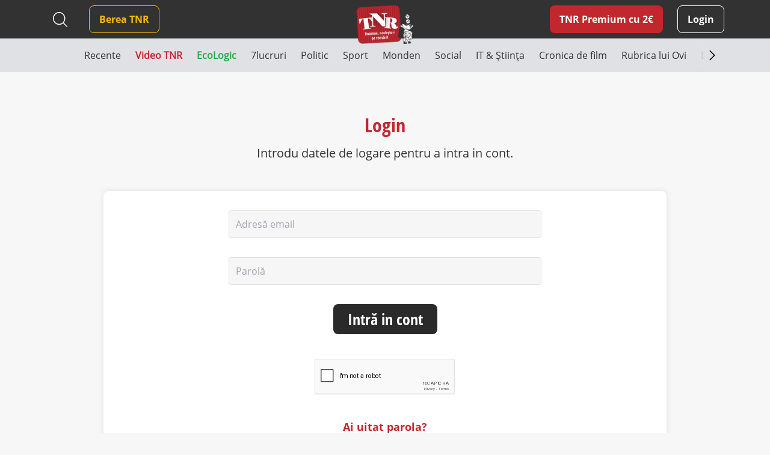

--- FILE ---
content_type: text/html; charset=utf-8
request_url: https://www.google.com/recaptcha/api2/anchor?ar=1&k=6Le5_00cAAAAAGG6v4Bz--oHcp8mCa9jojE8tfEv&co=aHR0cHM6Ly93d3cudGltZXNuZXdyb21hbi5ybzo0NDM.&hl=en&v=PoyoqOPhxBO7pBk68S4YbpHZ&size=normal&anchor-ms=20000&execute-ms=30000&cb=6omk99jx2nnk
body_size: 49559
content:
<!DOCTYPE HTML><html dir="ltr" lang="en"><head><meta http-equiv="Content-Type" content="text/html; charset=UTF-8">
<meta http-equiv="X-UA-Compatible" content="IE=edge">
<title>reCAPTCHA</title>
<style type="text/css">
/* cyrillic-ext */
@font-face {
  font-family: 'Roboto';
  font-style: normal;
  font-weight: 400;
  font-stretch: 100%;
  src: url(//fonts.gstatic.com/s/roboto/v48/KFO7CnqEu92Fr1ME7kSn66aGLdTylUAMa3GUBHMdazTgWw.woff2) format('woff2');
  unicode-range: U+0460-052F, U+1C80-1C8A, U+20B4, U+2DE0-2DFF, U+A640-A69F, U+FE2E-FE2F;
}
/* cyrillic */
@font-face {
  font-family: 'Roboto';
  font-style: normal;
  font-weight: 400;
  font-stretch: 100%;
  src: url(//fonts.gstatic.com/s/roboto/v48/KFO7CnqEu92Fr1ME7kSn66aGLdTylUAMa3iUBHMdazTgWw.woff2) format('woff2');
  unicode-range: U+0301, U+0400-045F, U+0490-0491, U+04B0-04B1, U+2116;
}
/* greek-ext */
@font-face {
  font-family: 'Roboto';
  font-style: normal;
  font-weight: 400;
  font-stretch: 100%;
  src: url(//fonts.gstatic.com/s/roboto/v48/KFO7CnqEu92Fr1ME7kSn66aGLdTylUAMa3CUBHMdazTgWw.woff2) format('woff2');
  unicode-range: U+1F00-1FFF;
}
/* greek */
@font-face {
  font-family: 'Roboto';
  font-style: normal;
  font-weight: 400;
  font-stretch: 100%;
  src: url(//fonts.gstatic.com/s/roboto/v48/KFO7CnqEu92Fr1ME7kSn66aGLdTylUAMa3-UBHMdazTgWw.woff2) format('woff2');
  unicode-range: U+0370-0377, U+037A-037F, U+0384-038A, U+038C, U+038E-03A1, U+03A3-03FF;
}
/* math */
@font-face {
  font-family: 'Roboto';
  font-style: normal;
  font-weight: 400;
  font-stretch: 100%;
  src: url(//fonts.gstatic.com/s/roboto/v48/KFO7CnqEu92Fr1ME7kSn66aGLdTylUAMawCUBHMdazTgWw.woff2) format('woff2');
  unicode-range: U+0302-0303, U+0305, U+0307-0308, U+0310, U+0312, U+0315, U+031A, U+0326-0327, U+032C, U+032F-0330, U+0332-0333, U+0338, U+033A, U+0346, U+034D, U+0391-03A1, U+03A3-03A9, U+03B1-03C9, U+03D1, U+03D5-03D6, U+03F0-03F1, U+03F4-03F5, U+2016-2017, U+2034-2038, U+203C, U+2040, U+2043, U+2047, U+2050, U+2057, U+205F, U+2070-2071, U+2074-208E, U+2090-209C, U+20D0-20DC, U+20E1, U+20E5-20EF, U+2100-2112, U+2114-2115, U+2117-2121, U+2123-214F, U+2190, U+2192, U+2194-21AE, U+21B0-21E5, U+21F1-21F2, U+21F4-2211, U+2213-2214, U+2216-22FF, U+2308-230B, U+2310, U+2319, U+231C-2321, U+2336-237A, U+237C, U+2395, U+239B-23B7, U+23D0, U+23DC-23E1, U+2474-2475, U+25AF, U+25B3, U+25B7, U+25BD, U+25C1, U+25CA, U+25CC, U+25FB, U+266D-266F, U+27C0-27FF, U+2900-2AFF, U+2B0E-2B11, U+2B30-2B4C, U+2BFE, U+3030, U+FF5B, U+FF5D, U+1D400-1D7FF, U+1EE00-1EEFF;
}
/* symbols */
@font-face {
  font-family: 'Roboto';
  font-style: normal;
  font-weight: 400;
  font-stretch: 100%;
  src: url(//fonts.gstatic.com/s/roboto/v48/KFO7CnqEu92Fr1ME7kSn66aGLdTylUAMaxKUBHMdazTgWw.woff2) format('woff2');
  unicode-range: U+0001-000C, U+000E-001F, U+007F-009F, U+20DD-20E0, U+20E2-20E4, U+2150-218F, U+2190, U+2192, U+2194-2199, U+21AF, U+21E6-21F0, U+21F3, U+2218-2219, U+2299, U+22C4-22C6, U+2300-243F, U+2440-244A, U+2460-24FF, U+25A0-27BF, U+2800-28FF, U+2921-2922, U+2981, U+29BF, U+29EB, U+2B00-2BFF, U+4DC0-4DFF, U+FFF9-FFFB, U+10140-1018E, U+10190-1019C, U+101A0, U+101D0-101FD, U+102E0-102FB, U+10E60-10E7E, U+1D2C0-1D2D3, U+1D2E0-1D37F, U+1F000-1F0FF, U+1F100-1F1AD, U+1F1E6-1F1FF, U+1F30D-1F30F, U+1F315, U+1F31C, U+1F31E, U+1F320-1F32C, U+1F336, U+1F378, U+1F37D, U+1F382, U+1F393-1F39F, U+1F3A7-1F3A8, U+1F3AC-1F3AF, U+1F3C2, U+1F3C4-1F3C6, U+1F3CA-1F3CE, U+1F3D4-1F3E0, U+1F3ED, U+1F3F1-1F3F3, U+1F3F5-1F3F7, U+1F408, U+1F415, U+1F41F, U+1F426, U+1F43F, U+1F441-1F442, U+1F444, U+1F446-1F449, U+1F44C-1F44E, U+1F453, U+1F46A, U+1F47D, U+1F4A3, U+1F4B0, U+1F4B3, U+1F4B9, U+1F4BB, U+1F4BF, U+1F4C8-1F4CB, U+1F4D6, U+1F4DA, U+1F4DF, U+1F4E3-1F4E6, U+1F4EA-1F4ED, U+1F4F7, U+1F4F9-1F4FB, U+1F4FD-1F4FE, U+1F503, U+1F507-1F50B, U+1F50D, U+1F512-1F513, U+1F53E-1F54A, U+1F54F-1F5FA, U+1F610, U+1F650-1F67F, U+1F687, U+1F68D, U+1F691, U+1F694, U+1F698, U+1F6AD, U+1F6B2, U+1F6B9-1F6BA, U+1F6BC, U+1F6C6-1F6CF, U+1F6D3-1F6D7, U+1F6E0-1F6EA, U+1F6F0-1F6F3, U+1F6F7-1F6FC, U+1F700-1F7FF, U+1F800-1F80B, U+1F810-1F847, U+1F850-1F859, U+1F860-1F887, U+1F890-1F8AD, U+1F8B0-1F8BB, U+1F8C0-1F8C1, U+1F900-1F90B, U+1F93B, U+1F946, U+1F984, U+1F996, U+1F9E9, U+1FA00-1FA6F, U+1FA70-1FA7C, U+1FA80-1FA89, U+1FA8F-1FAC6, U+1FACE-1FADC, U+1FADF-1FAE9, U+1FAF0-1FAF8, U+1FB00-1FBFF;
}
/* vietnamese */
@font-face {
  font-family: 'Roboto';
  font-style: normal;
  font-weight: 400;
  font-stretch: 100%;
  src: url(//fonts.gstatic.com/s/roboto/v48/KFO7CnqEu92Fr1ME7kSn66aGLdTylUAMa3OUBHMdazTgWw.woff2) format('woff2');
  unicode-range: U+0102-0103, U+0110-0111, U+0128-0129, U+0168-0169, U+01A0-01A1, U+01AF-01B0, U+0300-0301, U+0303-0304, U+0308-0309, U+0323, U+0329, U+1EA0-1EF9, U+20AB;
}
/* latin-ext */
@font-face {
  font-family: 'Roboto';
  font-style: normal;
  font-weight: 400;
  font-stretch: 100%;
  src: url(//fonts.gstatic.com/s/roboto/v48/KFO7CnqEu92Fr1ME7kSn66aGLdTylUAMa3KUBHMdazTgWw.woff2) format('woff2');
  unicode-range: U+0100-02BA, U+02BD-02C5, U+02C7-02CC, U+02CE-02D7, U+02DD-02FF, U+0304, U+0308, U+0329, U+1D00-1DBF, U+1E00-1E9F, U+1EF2-1EFF, U+2020, U+20A0-20AB, U+20AD-20C0, U+2113, U+2C60-2C7F, U+A720-A7FF;
}
/* latin */
@font-face {
  font-family: 'Roboto';
  font-style: normal;
  font-weight: 400;
  font-stretch: 100%;
  src: url(//fonts.gstatic.com/s/roboto/v48/KFO7CnqEu92Fr1ME7kSn66aGLdTylUAMa3yUBHMdazQ.woff2) format('woff2');
  unicode-range: U+0000-00FF, U+0131, U+0152-0153, U+02BB-02BC, U+02C6, U+02DA, U+02DC, U+0304, U+0308, U+0329, U+2000-206F, U+20AC, U+2122, U+2191, U+2193, U+2212, U+2215, U+FEFF, U+FFFD;
}
/* cyrillic-ext */
@font-face {
  font-family: 'Roboto';
  font-style: normal;
  font-weight: 500;
  font-stretch: 100%;
  src: url(//fonts.gstatic.com/s/roboto/v48/KFO7CnqEu92Fr1ME7kSn66aGLdTylUAMa3GUBHMdazTgWw.woff2) format('woff2');
  unicode-range: U+0460-052F, U+1C80-1C8A, U+20B4, U+2DE0-2DFF, U+A640-A69F, U+FE2E-FE2F;
}
/* cyrillic */
@font-face {
  font-family: 'Roboto';
  font-style: normal;
  font-weight: 500;
  font-stretch: 100%;
  src: url(//fonts.gstatic.com/s/roboto/v48/KFO7CnqEu92Fr1ME7kSn66aGLdTylUAMa3iUBHMdazTgWw.woff2) format('woff2');
  unicode-range: U+0301, U+0400-045F, U+0490-0491, U+04B0-04B1, U+2116;
}
/* greek-ext */
@font-face {
  font-family: 'Roboto';
  font-style: normal;
  font-weight: 500;
  font-stretch: 100%;
  src: url(//fonts.gstatic.com/s/roboto/v48/KFO7CnqEu92Fr1ME7kSn66aGLdTylUAMa3CUBHMdazTgWw.woff2) format('woff2');
  unicode-range: U+1F00-1FFF;
}
/* greek */
@font-face {
  font-family: 'Roboto';
  font-style: normal;
  font-weight: 500;
  font-stretch: 100%;
  src: url(//fonts.gstatic.com/s/roboto/v48/KFO7CnqEu92Fr1ME7kSn66aGLdTylUAMa3-UBHMdazTgWw.woff2) format('woff2');
  unicode-range: U+0370-0377, U+037A-037F, U+0384-038A, U+038C, U+038E-03A1, U+03A3-03FF;
}
/* math */
@font-face {
  font-family: 'Roboto';
  font-style: normal;
  font-weight: 500;
  font-stretch: 100%;
  src: url(//fonts.gstatic.com/s/roboto/v48/KFO7CnqEu92Fr1ME7kSn66aGLdTylUAMawCUBHMdazTgWw.woff2) format('woff2');
  unicode-range: U+0302-0303, U+0305, U+0307-0308, U+0310, U+0312, U+0315, U+031A, U+0326-0327, U+032C, U+032F-0330, U+0332-0333, U+0338, U+033A, U+0346, U+034D, U+0391-03A1, U+03A3-03A9, U+03B1-03C9, U+03D1, U+03D5-03D6, U+03F0-03F1, U+03F4-03F5, U+2016-2017, U+2034-2038, U+203C, U+2040, U+2043, U+2047, U+2050, U+2057, U+205F, U+2070-2071, U+2074-208E, U+2090-209C, U+20D0-20DC, U+20E1, U+20E5-20EF, U+2100-2112, U+2114-2115, U+2117-2121, U+2123-214F, U+2190, U+2192, U+2194-21AE, U+21B0-21E5, U+21F1-21F2, U+21F4-2211, U+2213-2214, U+2216-22FF, U+2308-230B, U+2310, U+2319, U+231C-2321, U+2336-237A, U+237C, U+2395, U+239B-23B7, U+23D0, U+23DC-23E1, U+2474-2475, U+25AF, U+25B3, U+25B7, U+25BD, U+25C1, U+25CA, U+25CC, U+25FB, U+266D-266F, U+27C0-27FF, U+2900-2AFF, U+2B0E-2B11, U+2B30-2B4C, U+2BFE, U+3030, U+FF5B, U+FF5D, U+1D400-1D7FF, U+1EE00-1EEFF;
}
/* symbols */
@font-face {
  font-family: 'Roboto';
  font-style: normal;
  font-weight: 500;
  font-stretch: 100%;
  src: url(//fonts.gstatic.com/s/roboto/v48/KFO7CnqEu92Fr1ME7kSn66aGLdTylUAMaxKUBHMdazTgWw.woff2) format('woff2');
  unicode-range: U+0001-000C, U+000E-001F, U+007F-009F, U+20DD-20E0, U+20E2-20E4, U+2150-218F, U+2190, U+2192, U+2194-2199, U+21AF, U+21E6-21F0, U+21F3, U+2218-2219, U+2299, U+22C4-22C6, U+2300-243F, U+2440-244A, U+2460-24FF, U+25A0-27BF, U+2800-28FF, U+2921-2922, U+2981, U+29BF, U+29EB, U+2B00-2BFF, U+4DC0-4DFF, U+FFF9-FFFB, U+10140-1018E, U+10190-1019C, U+101A0, U+101D0-101FD, U+102E0-102FB, U+10E60-10E7E, U+1D2C0-1D2D3, U+1D2E0-1D37F, U+1F000-1F0FF, U+1F100-1F1AD, U+1F1E6-1F1FF, U+1F30D-1F30F, U+1F315, U+1F31C, U+1F31E, U+1F320-1F32C, U+1F336, U+1F378, U+1F37D, U+1F382, U+1F393-1F39F, U+1F3A7-1F3A8, U+1F3AC-1F3AF, U+1F3C2, U+1F3C4-1F3C6, U+1F3CA-1F3CE, U+1F3D4-1F3E0, U+1F3ED, U+1F3F1-1F3F3, U+1F3F5-1F3F7, U+1F408, U+1F415, U+1F41F, U+1F426, U+1F43F, U+1F441-1F442, U+1F444, U+1F446-1F449, U+1F44C-1F44E, U+1F453, U+1F46A, U+1F47D, U+1F4A3, U+1F4B0, U+1F4B3, U+1F4B9, U+1F4BB, U+1F4BF, U+1F4C8-1F4CB, U+1F4D6, U+1F4DA, U+1F4DF, U+1F4E3-1F4E6, U+1F4EA-1F4ED, U+1F4F7, U+1F4F9-1F4FB, U+1F4FD-1F4FE, U+1F503, U+1F507-1F50B, U+1F50D, U+1F512-1F513, U+1F53E-1F54A, U+1F54F-1F5FA, U+1F610, U+1F650-1F67F, U+1F687, U+1F68D, U+1F691, U+1F694, U+1F698, U+1F6AD, U+1F6B2, U+1F6B9-1F6BA, U+1F6BC, U+1F6C6-1F6CF, U+1F6D3-1F6D7, U+1F6E0-1F6EA, U+1F6F0-1F6F3, U+1F6F7-1F6FC, U+1F700-1F7FF, U+1F800-1F80B, U+1F810-1F847, U+1F850-1F859, U+1F860-1F887, U+1F890-1F8AD, U+1F8B0-1F8BB, U+1F8C0-1F8C1, U+1F900-1F90B, U+1F93B, U+1F946, U+1F984, U+1F996, U+1F9E9, U+1FA00-1FA6F, U+1FA70-1FA7C, U+1FA80-1FA89, U+1FA8F-1FAC6, U+1FACE-1FADC, U+1FADF-1FAE9, U+1FAF0-1FAF8, U+1FB00-1FBFF;
}
/* vietnamese */
@font-face {
  font-family: 'Roboto';
  font-style: normal;
  font-weight: 500;
  font-stretch: 100%;
  src: url(//fonts.gstatic.com/s/roboto/v48/KFO7CnqEu92Fr1ME7kSn66aGLdTylUAMa3OUBHMdazTgWw.woff2) format('woff2');
  unicode-range: U+0102-0103, U+0110-0111, U+0128-0129, U+0168-0169, U+01A0-01A1, U+01AF-01B0, U+0300-0301, U+0303-0304, U+0308-0309, U+0323, U+0329, U+1EA0-1EF9, U+20AB;
}
/* latin-ext */
@font-face {
  font-family: 'Roboto';
  font-style: normal;
  font-weight: 500;
  font-stretch: 100%;
  src: url(//fonts.gstatic.com/s/roboto/v48/KFO7CnqEu92Fr1ME7kSn66aGLdTylUAMa3KUBHMdazTgWw.woff2) format('woff2');
  unicode-range: U+0100-02BA, U+02BD-02C5, U+02C7-02CC, U+02CE-02D7, U+02DD-02FF, U+0304, U+0308, U+0329, U+1D00-1DBF, U+1E00-1E9F, U+1EF2-1EFF, U+2020, U+20A0-20AB, U+20AD-20C0, U+2113, U+2C60-2C7F, U+A720-A7FF;
}
/* latin */
@font-face {
  font-family: 'Roboto';
  font-style: normal;
  font-weight: 500;
  font-stretch: 100%;
  src: url(//fonts.gstatic.com/s/roboto/v48/KFO7CnqEu92Fr1ME7kSn66aGLdTylUAMa3yUBHMdazQ.woff2) format('woff2');
  unicode-range: U+0000-00FF, U+0131, U+0152-0153, U+02BB-02BC, U+02C6, U+02DA, U+02DC, U+0304, U+0308, U+0329, U+2000-206F, U+20AC, U+2122, U+2191, U+2193, U+2212, U+2215, U+FEFF, U+FFFD;
}
/* cyrillic-ext */
@font-face {
  font-family: 'Roboto';
  font-style: normal;
  font-weight: 900;
  font-stretch: 100%;
  src: url(//fonts.gstatic.com/s/roboto/v48/KFO7CnqEu92Fr1ME7kSn66aGLdTylUAMa3GUBHMdazTgWw.woff2) format('woff2');
  unicode-range: U+0460-052F, U+1C80-1C8A, U+20B4, U+2DE0-2DFF, U+A640-A69F, U+FE2E-FE2F;
}
/* cyrillic */
@font-face {
  font-family: 'Roboto';
  font-style: normal;
  font-weight: 900;
  font-stretch: 100%;
  src: url(//fonts.gstatic.com/s/roboto/v48/KFO7CnqEu92Fr1ME7kSn66aGLdTylUAMa3iUBHMdazTgWw.woff2) format('woff2');
  unicode-range: U+0301, U+0400-045F, U+0490-0491, U+04B0-04B1, U+2116;
}
/* greek-ext */
@font-face {
  font-family: 'Roboto';
  font-style: normal;
  font-weight: 900;
  font-stretch: 100%;
  src: url(//fonts.gstatic.com/s/roboto/v48/KFO7CnqEu92Fr1ME7kSn66aGLdTylUAMa3CUBHMdazTgWw.woff2) format('woff2');
  unicode-range: U+1F00-1FFF;
}
/* greek */
@font-face {
  font-family: 'Roboto';
  font-style: normal;
  font-weight: 900;
  font-stretch: 100%;
  src: url(//fonts.gstatic.com/s/roboto/v48/KFO7CnqEu92Fr1ME7kSn66aGLdTylUAMa3-UBHMdazTgWw.woff2) format('woff2');
  unicode-range: U+0370-0377, U+037A-037F, U+0384-038A, U+038C, U+038E-03A1, U+03A3-03FF;
}
/* math */
@font-face {
  font-family: 'Roboto';
  font-style: normal;
  font-weight: 900;
  font-stretch: 100%;
  src: url(//fonts.gstatic.com/s/roboto/v48/KFO7CnqEu92Fr1ME7kSn66aGLdTylUAMawCUBHMdazTgWw.woff2) format('woff2');
  unicode-range: U+0302-0303, U+0305, U+0307-0308, U+0310, U+0312, U+0315, U+031A, U+0326-0327, U+032C, U+032F-0330, U+0332-0333, U+0338, U+033A, U+0346, U+034D, U+0391-03A1, U+03A3-03A9, U+03B1-03C9, U+03D1, U+03D5-03D6, U+03F0-03F1, U+03F4-03F5, U+2016-2017, U+2034-2038, U+203C, U+2040, U+2043, U+2047, U+2050, U+2057, U+205F, U+2070-2071, U+2074-208E, U+2090-209C, U+20D0-20DC, U+20E1, U+20E5-20EF, U+2100-2112, U+2114-2115, U+2117-2121, U+2123-214F, U+2190, U+2192, U+2194-21AE, U+21B0-21E5, U+21F1-21F2, U+21F4-2211, U+2213-2214, U+2216-22FF, U+2308-230B, U+2310, U+2319, U+231C-2321, U+2336-237A, U+237C, U+2395, U+239B-23B7, U+23D0, U+23DC-23E1, U+2474-2475, U+25AF, U+25B3, U+25B7, U+25BD, U+25C1, U+25CA, U+25CC, U+25FB, U+266D-266F, U+27C0-27FF, U+2900-2AFF, U+2B0E-2B11, U+2B30-2B4C, U+2BFE, U+3030, U+FF5B, U+FF5D, U+1D400-1D7FF, U+1EE00-1EEFF;
}
/* symbols */
@font-face {
  font-family: 'Roboto';
  font-style: normal;
  font-weight: 900;
  font-stretch: 100%;
  src: url(//fonts.gstatic.com/s/roboto/v48/KFO7CnqEu92Fr1ME7kSn66aGLdTylUAMaxKUBHMdazTgWw.woff2) format('woff2');
  unicode-range: U+0001-000C, U+000E-001F, U+007F-009F, U+20DD-20E0, U+20E2-20E4, U+2150-218F, U+2190, U+2192, U+2194-2199, U+21AF, U+21E6-21F0, U+21F3, U+2218-2219, U+2299, U+22C4-22C6, U+2300-243F, U+2440-244A, U+2460-24FF, U+25A0-27BF, U+2800-28FF, U+2921-2922, U+2981, U+29BF, U+29EB, U+2B00-2BFF, U+4DC0-4DFF, U+FFF9-FFFB, U+10140-1018E, U+10190-1019C, U+101A0, U+101D0-101FD, U+102E0-102FB, U+10E60-10E7E, U+1D2C0-1D2D3, U+1D2E0-1D37F, U+1F000-1F0FF, U+1F100-1F1AD, U+1F1E6-1F1FF, U+1F30D-1F30F, U+1F315, U+1F31C, U+1F31E, U+1F320-1F32C, U+1F336, U+1F378, U+1F37D, U+1F382, U+1F393-1F39F, U+1F3A7-1F3A8, U+1F3AC-1F3AF, U+1F3C2, U+1F3C4-1F3C6, U+1F3CA-1F3CE, U+1F3D4-1F3E0, U+1F3ED, U+1F3F1-1F3F3, U+1F3F5-1F3F7, U+1F408, U+1F415, U+1F41F, U+1F426, U+1F43F, U+1F441-1F442, U+1F444, U+1F446-1F449, U+1F44C-1F44E, U+1F453, U+1F46A, U+1F47D, U+1F4A3, U+1F4B0, U+1F4B3, U+1F4B9, U+1F4BB, U+1F4BF, U+1F4C8-1F4CB, U+1F4D6, U+1F4DA, U+1F4DF, U+1F4E3-1F4E6, U+1F4EA-1F4ED, U+1F4F7, U+1F4F9-1F4FB, U+1F4FD-1F4FE, U+1F503, U+1F507-1F50B, U+1F50D, U+1F512-1F513, U+1F53E-1F54A, U+1F54F-1F5FA, U+1F610, U+1F650-1F67F, U+1F687, U+1F68D, U+1F691, U+1F694, U+1F698, U+1F6AD, U+1F6B2, U+1F6B9-1F6BA, U+1F6BC, U+1F6C6-1F6CF, U+1F6D3-1F6D7, U+1F6E0-1F6EA, U+1F6F0-1F6F3, U+1F6F7-1F6FC, U+1F700-1F7FF, U+1F800-1F80B, U+1F810-1F847, U+1F850-1F859, U+1F860-1F887, U+1F890-1F8AD, U+1F8B0-1F8BB, U+1F8C0-1F8C1, U+1F900-1F90B, U+1F93B, U+1F946, U+1F984, U+1F996, U+1F9E9, U+1FA00-1FA6F, U+1FA70-1FA7C, U+1FA80-1FA89, U+1FA8F-1FAC6, U+1FACE-1FADC, U+1FADF-1FAE9, U+1FAF0-1FAF8, U+1FB00-1FBFF;
}
/* vietnamese */
@font-face {
  font-family: 'Roboto';
  font-style: normal;
  font-weight: 900;
  font-stretch: 100%;
  src: url(//fonts.gstatic.com/s/roboto/v48/KFO7CnqEu92Fr1ME7kSn66aGLdTylUAMa3OUBHMdazTgWw.woff2) format('woff2');
  unicode-range: U+0102-0103, U+0110-0111, U+0128-0129, U+0168-0169, U+01A0-01A1, U+01AF-01B0, U+0300-0301, U+0303-0304, U+0308-0309, U+0323, U+0329, U+1EA0-1EF9, U+20AB;
}
/* latin-ext */
@font-face {
  font-family: 'Roboto';
  font-style: normal;
  font-weight: 900;
  font-stretch: 100%;
  src: url(//fonts.gstatic.com/s/roboto/v48/KFO7CnqEu92Fr1ME7kSn66aGLdTylUAMa3KUBHMdazTgWw.woff2) format('woff2');
  unicode-range: U+0100-02BA, U+02BD-02C5, U+02C7-02CC, U+02CE-02D7, U+02DD-02FF, U+0304, U+0308, U+0329, U+1D00-1DBF, U+1E00-1E9F, U+1EF2-1EFF, U+2020, U+20A0-20AB, U+20AD-20C0, U+2113, U+2C60-2C7F, U+A720-A7FF;
}
/* latin */
@font-face {
  font-family: 'Roboto';
  font-style: normal;
  font-weight: 900;
  font-stretch: 100%;
  src: url(//fonts.gstatic.com/s/roboto/v48/KFO7CnqEu92Fr1ME7kSn66aGLdTylUAMa3yUBHMdazQ.woff2) format('woff2');
  unicode-range: U+0000-00FF, U+0131, U+0152-0153, U+02BB-02BC, U+02C6, U+02DA, U+02DC, U+0304, U+0308, U+0329, U+2000-206F, U+20AC, U+2122, U+2191, U+2193, U+2212, U+2215, U+FEFF, U+FFFD;
}

</style>
<link rel="stylesheet" type="text/css" href="https://www.gstatic.com/recaptcha/releases/PoyoqOPhxBO7pBk68S4YbpHZ/styles__ltr.css">
<script nonce="g4-0A9DK3m9jg3rEpjWzKg" type="text/javascript">window['__recaptcha_api'] = 'https://www.google.com/recaptcha/api2/';</script>
<script type="text/javascript" src="https://www.gstatic.com/recaptcha/releases/PoyoqOPhxBO7pBk68S4YbpHZ/recaptcha__en.js" nonce="g4-0A9DK3m9jg3rEpjWzKg">
      
    </script></head>
<body><div id="rc-anchor-alert" class="rc-anchor-alert"></div>
<input type="hidden" id="recaptcha-token" value="[base64]">
<script type="text/javascript" nonce="g4-0A9DK3m9jg3rEpjWzKg">
      recaptcha.anchor.Main.init("[\x22ainput\x22,[\x22bgdata\x22,\x22\x22,\[base64]/[base64]/[base64]/[base64]/[base64]/[base64]/KGcoTywyNTMsTy5PKSxVRyhPLEMpKTpnKE8sMjUzLEMpLE8pKSxsKSksTykpfSxieT1mdW5jdGlvbihDLE8sdSxsKXtmb3IobD0odT1SKEMpLDApO08+MDtPLS0pbD1sPDw4fFooQyk7ZyhDLHUsbCl9LFVHPWZ1bmN0aW9uKEMsTyl7Qy5pLmxlbmd0aD4xMDQ/[base64]/[base64]/[base64]/[base64]/[base64]/[base64]/[base64]\\u003d\x22,\[base64]\\u003d\x22,\[base64]/[base64]/[base64]/w5PDnFbCjsK0O1TDr3fCnDDDpHHDn8OKw7ZOw6bChjTCh1cQwqQfw5ZbO8KZdsOjw4pswqh/[base64]/NsKPw6zCisKOwqXCkw4VHcK+cHxQw4pAwr59wqYgw7pgw4/DgE4pC8OmwqJPw6JCJWInwo/DqDDDo8K/[base64]/CuXYDelfDvMK1dcONwo4ZwpFMIxJAw4/Cs8KgBMKdwophwqHCtMK0dMOaSCwVwoY8YMKxwr7CmR7CoMOYccOGamrDp3dTEMOUwpM8w63Dh8OKGERcJXNFwqR2wpY8D8K9w6Y3wpXDhHFJwpnCnnV0wpHCjixaV8Otw7XDr8Kzw6/DiRpNC3vCl8OYXgt9YsK3LB7Ci3vCssOIanTCnC4BKVfDqSTCmsOowq7Dg8ONFmjCjigcwrTDpSsVwobCoMKrwpV3wrzDsA18RxrDpMOSw7d7NsOBwrLDjnTDncOCUjDChVVhwp7CvMKlwqsfwqIEP8KuIX9fdcKcwrsBaMOtVMOzwp/CocO3w7/DjwFWNsKob8KgUD3CoXhBwqIzwpYLfMOhwqLCjD/ChztfY8KWZsKcwooUEUIxLRcBe8KhwqvDlQ/[base64]/bkrCkFrCvMO/csOSw5fDtcKbwpbCpcOOwrvCq1xlwq0BRD/[base64]/CoMONw6Rxw7hTJTjCqhdlAxNWw55iFy5gw5U6wr/[base64]/Dk8O4JA4gKcKJwpMfw7sgwp7ClBo1wqhAL8K5eADCjsKWccOVe3nDrRPDqRQOOz0PJMOkEcOdw5wGw5wAH8K+wrzCll4ZZgvDpcK2wp9zGsOgISPDnMO3wpDCvcKcwpFswqlFaVJrKnXCvyzCskTDjl/CtcKDScOVbMOSCVjDqsOLfAbDilp8emXDk8KsNsOOwp0FGEMBY8OrVcKbwoEYcMKnw5/[base64]/Djz1Nw69adX/DjcKaJMK8wqo5dcKefMKFGnPCn8O0YMK/w5bClMKlFWFEwpdGwoHDiUVywoTDoyxbwrnCkcKaKFtWDxYqb8OZPkvCiwRnchxeSD7Dni/DscK0Qm8mwp1sPsOBfsOOQ8Kyw5FkwqPCuAZ7GwXCpkpYXSZRw5R+RRDCuMOEBUjCtG5pwokQIzIvw7vDnsOJw43DicKewo5Kw4bCv1tIwqHDucKlw7TChMOsGgd7NMKzXw/CocOOa8OhL3TCqzI7w7LCnMOXw4DDh8KQw7ogVMO7CBjDj8OYw6cEw4vDuSrDtcOYHsOzCsOrZsKmeWh7w5RLJcOHDG/DlcOYWzzCtUfDjjEqTcO/w7UJwpUNwoBKw6dUwolxwoMELlw+w5pUw6h8YEDDqsK3DsKIaMOYMMKKU8OES03DkBEUw69gfljCn8OCJFs5RcKwdz3CtMKEMMKSw6jCvMKHZlDDu8KpXEjCmMK9w4HDn8OYwqA2NsK8w6wpYR3ClynDsl7CtMO4asKKDcO/emJXwq3DujdTwrTDtXJDB8KbwpMcGCUPwobDvMK5BcKwBUwScUbDosKOw7pZw4XDqnbChX/CiCXCoT9pw73Dl8KowqgKBsKxw7rCocKKw7ltYMK+wpfCucOgQMOQRcOVw75JERhGwo7Du0nDmsOzRMOQw4AXwoxWHcO2U8OLwqk5w5ohSQvDrStzw4zCmwsmwqANPyDCgMKbw5DCu0TCrgNrZ8OrCgnCjMO7wrPCkMOWwoLDvl0/McKWwoY2NCHDicORwoQhPxEJw6TDjcKBMsOnwpleTCjDs8Kgw6MRwrFPaMKow4XDosOEwrvDrcK4UFPDnlBmOGvDpGBUchQTS8OKw6oWYMKuTMKeVsOOw4UOZMKbwrltaMKUd8KkJnMKw7bChcK4RcOQVmI/[base64]/DpsK9V8KiwojCv8Oqw4Iew5UfCRHDvcOTTQNgwrDCj8OQwpTDq8KzwoFuwq/[base64]/eTQzdSjDlmJrMcKgwoUPV2s7WWjDnFnDvMKzw6ciOcKHw6hPfcK7w7fCkMOaYcKyw6tswp1pw6vCoUPCi3bDmcO0H8OhbcKBwqPCpG18RyoNw4/CoMO2ZMO/[base64]/DtsO0AGrDkDPCucO2wrvCsMKSCMKHfcK6NsOlF8Ofw4rCp8Oyw5bCj34ScyE5QzNEVsOYW8K/w5bDgcOdwrxtwpXDqVQpM8K9cQxsNcKaS0ZVwqQswq86b8KVe8OoE8OEX8OtIsKIw4IneFXDs8OOw4l7b8Kyw5FSw5LClE/CqcOVw5DDjMKOw7XDgMOjw54ywpRwWcOYwoZBWCXDp8ONBMKxwqAUwpbDs0TCksKJw4zDvQTChcOMdgkQw6zDsDwHVx5pRRoXaAhywo/DmEsrWsK+HsK0VmIzWcOHw4zDh00XcHDDnVpCR3VyKUPDmyXDkAzCpCzCg8KXPcOXUcKNG8KKPcOScD9NFUEkJcOjPCVDw6XCkMOpacKowqVsw60+w57DncOww5g2wpzDgFbCt8OYEsKRw4RTPwYLEDfClg8cHzbDuBvCt0Uowp4Pw6/[base64]/[base64]/Di8KVPAwRNsK0LHXCgsOywp1Vw49KwpYuwpHDocOlSMKGw5DCoMKCwpY/bzrDhMKAw4nCm8KBJi4Cw4DDjMK5G3HCqsOlwqDDhcOpw6PCjsOSw60Nw5nCqcK2ZsOmS8OZGBHDtQ/CisKpZhPCmMOEwqPDq8OpD01ZaEkmwqsWw6VPwpJkwox7C0/ChkjDuj7DmkkjScOZNAAmwqkNwrfDnRTCh8OPwqh6asKZTzjDu0PDhcKAd1zDnmrDqipvT8KNeiIERgnCi8OAw4Uyw7A5ccKswoDCk13DiMKHw54nwoPDr13DkkkaKDDChEhQeMK7LsO8B8KZasOMEcOeVyDDlMK4OMOqw7nDrcK8YsKPw7twIFHCuX/DgwDCucObwrF9cUjCuhXCjVk0wrgGw7l7w4MOamF2wqluF8OJw78Gw7Z1HF7CscORw7/DnsOlwpscfgrDkxMqKMOXSsOxw448wrrCtMOTFMOcw43Ds13DvwjDvn7CukzDpcKDCX3DsBtpIyTCk8OnwrzDn8KkwqHCn8O9w57DnxcYbAlnwrDDmi9ASWocGEcRUMOMwqDCrSMOw7HDrxNwwoZ3ecKKEsObwpDCoMOldgbDo8KhIVQCwovDtcORWT81w4x/VcOewo/[base64]/wrlIwpZJw4LDnsOHXSnCqsKRQmDClzrDgx/[base64]/DpHxFwq/DkXB7w7YMw4E/ccKsw5Idwq9Aw5PCrk1YwojDhsKCbHTCr0oEFx5Xw5V3acO7ARUYw5xZw6nDqMO6IsKXQcO9fBXDncKvbwTCpMK2OC4wBMOcw7rDtzvDkU0YP8KVShvDiMKVJyVLPcOdw4LCocO9EwtPwrzDtyHChMKVwoXCh8OWw5IfwpDDpRMOw7gOwrZAw5otKjfCrsKHwq8/wp55FWM/w7IEG8Oiw43DvHhQFsOdd8Kua8Kww4/DnMKqWsKkc8OwwpTCjx/Cr0TCuw/Dr8KYwrPChsOmGWHDjQB4N8KawoPCuEdjTgZ8P0dJUMO6woxICx0LDGtsw4UTw78Nwq5SGsKtw7g9L8OLwpY+wqDDgcO+A1IPIDzCmyZdw4nDrMKJMEdWwqV0C8Kcw4nCpUPCqTsow4IME8O4HsKHICvDgCLDqMOlwo7DrcKhfDkCcmx2w6Axw40Dw5PDhMO1Jh/CocKnw71ZCj4/[base64]/[base64]/[base64]/DkcOIwolfwotZw4hnDWvCmVbChcKRZ8OWwpo6w5zCo3jDtcOqOlkpAsOCBMKIBmfDs8OaJSlcPMO3w44NTUfDjgoUw4MHKMKDAEd0wp3DjU/ClcOewpVITMORwq/CrCoVw5MMDcO0PgXDg0LDuHBWTgLChMONw6XDnT4MQGIeJ8Kqw6QlwqlawqPDqXMWAgDCij/Dj8KQWg/DucOswqUywowOwogowpRBXcOFXGxeasOhwqrCr1ohw6HDrcK1wrxvfcKcA8OKw4JRwqzCjhPCv8Oyw5zCmcKAwp56w4TCtMKsUxpOw73CqsKxw7YeesO8R3odw6kBQnHDiMOqw6xYXcKgVn9Kw5/CgUpkVkFRKsOzwprDhHVAw6kvXsK+HsOLw47Dml/ClDDCgcK7VMO2EjTCuMKuwqvCiUgPwr9iw6sHM8Krwps6TU3Cukp/XzNKRcKzwrjCsj9LU15MwpzCpcKXDcO8wqvDi0TDvWjCgsOxwooMZzRKw6w7SsK/[base64]/ClMOQBcOoIcKlGTkmMW3CicKQfcOSwptBw4PCvwUSwo5qw5DCu8K8Q35UQDAcwpvDkV7CuW/CngzDjMO8O8K8w6vDsgrDnsKZYDDCjwFWw6YDXMK/wpnDncKaUMKHwqbDu8K/GUTDnX/DjwzCkk3Dgj8qw5AuT8OTRsKEw659ecKNwqvDusKrw5gdUknDsMO6RW5LA8O/XcOPbiHCmUXCgMO5w7AnBx3Cuwckw5VHGcK0K1hJwp3DssO9IcOxw6fCtRUEVMKwXFpGbsKXBmPDs8KFWFzDrMKnwpNEUMK3w6bDkcOdH1dUemLDjAppZcKGRgzCpsOvwrvCsMOiHMKEw61NUMOISMKLVHxIIz/DrwNsw4U2w5jDr8O5E8ODT8OWQDheJR/[base64]/DocOFw54Fw58AcTsXa1fCgcK5DRrDncOFccKxVnPCr8K5w4bDvcO+O8OQwpMmagtRwoXDp8OHG33Ch8Ogw5bCo8ONwpxQE8KufFgJIkVSKsONbsKbT8ORRzTCgRXDoMOuw4EdRyrDs8O+wojDoBp1CsOYwrlTwrF4w4k5w6TCsyA1HmfDslPCsMOkQcO/[base64]/Cn04Hw69Tw5vDjsK7w7jCrXHDt8K3M8K+w63ChcKWazLDvcK+woHDixjCiGI7w7rDlgUdw79oZz3Cq8KjwprDpGfCpW3CusK2woBaw4Yqw4NHwoJEwq3ChG0OLsKWdcO/w5HDoSNhwrtvw40EJcO4w7DCshHCncKHCsO9IMORwoPCigrCsSZ0w4/Dh8KLw7ZcwqxSw6rDscOLfh7CmFNiHlXDqwzCgQrCl21IJQTCh8KfMzd/wovCgRzDp8ORGcKTGWhwZcOORMKQwonCsXHCk8OBL8Oww7vCocKiw7BGYHrCpMKpw7Jzw57CncO5AsKFccKPwqrDm8Ovw449Z8OpUsKZeMOswpk2w4NXf0B5exfCrMKoEWfDjsKrw41/[base64]/wr9Owr1Aw7HCt8OYw4I1VcO/[base64]/DqzfDucKCwrrDqEpvZ8KSwpJyw57DhTrDlcKKwqAPwrYwcjnDhhMjYi7Dh8OxF8OLG8KJwqjCtRsAQsOCw5YEw53Cu30ZfcOkwr4lw5DDuMK/w7N8wrYYPy5+w4czblLCscK4w5Ilw6jDqkAowpgMEC5LRgjCr0FlwqHDtcK7QMK9DMOQej/CosKfw4nDoMK/w7tYw4JrFSTCnRDDj05kwpfCkU0eBVLDrXVhWTMww6jDo8Osw41rwonDlsO3LMOORcKmMMKOZlZ8w5/Cgj3CoCLCpwLClFnDusOhCsOwAXkfK2d0GsOiw5Nfw6BsccK3wo3DjTE4FzBVw7vCtyFSSiHCgD0gwpDCggAnNMK2dMK4woXDr2RwwqgRw6fCp8KswqTCgzcEwoBSwrFEwpnDoANXw5cVNysWwrU6S8Oiw47DkHA2w40HP8Oywq/ChMOUwo3Cu35RT3lXGQTChsK2XDfDrz9VfMOlPsKewqsuw7rCj8OfFVxpRMKGdcKURsOswpcdwrzDucO6GMKLK8K6w7VSRX5Ewp87w71MQD5PPEHCqcOkS13DicO8wrHCmwrDnsKDwobDsBs1Twczw63Cq8KyNjhcwqJcEH9/[base64]/DtxHCvTNMw7LDiGVsDBQSRVIFwrdba3ExXUvCksO3w7jCkmDDgmDCkynCo2BrOXNJJsOowqPDvi4cRcORw7oFwp3DocOHwqpTwr5AO8OrScKuBjLCocKHw59AKMKOw5Z/wpzCgwjDg8O3L0vCllQuQyrCi8OMWcKYw4s5w6PDicOMw6/CmcKcHcOcwrxrw7DCuGvDscOKwpXCiMKrwq1ww75GZ3FHwqQlLsK0EcO+wqRtw4/CmcOOwqYVXTbDhcO2w5fCpETDm8KbHsOJw5PDrMO2w5bDtMKJw6nDnBYdKwMSBcOqKwbDnzLCnnchcHluecOyw5rDuMK5UMKsw5QZEMK8MsKJw6Mdw5ceP8KtwoMow53CkQVwd0U2wofDrnzDhcKiFHbChMKSw6JowpPDt1zDmyBnwpESDMKew6d9wp89PU/CrcKuw7QLwpnDsSnCnWpZMGTDhcOkAT8qw58EwqxNbD/[base64]/[base64]/[base64]/Cpk/DogzCk2UbOirCncOVwpnCj8K+d1nCsMOsTDQbNlAcwoTCoMKGZcKDNRPDtMOINAwDcHgEw4MXdsOTw4HCpcONw5h8ecONY2gSw43DnAdBKsOvwqTCsVQkSTNiw7PDnsOZKMOvw4fCgSFTIMK1cnnDlk/CkmAHwrcSDsKyfsOsw7/CmRvDmAoqHsOxw7NUdsOgwrvDicKwwpA6G2MSwp3CjcOPYw0oeT7CgSRbbMOAd8KvKUVKw6PDswXDmsKpfcO2BcKcOMOQU8KZKMOow6JQwpJiOyfDjgsqC2fDiDDDqw4BwqoBDyp2QBkcHSXCm8K/[base64]/[base64]/DsmnDu3PCgm1QwqEgwrrDsjpwbFDDv3HCscKLw7Vtw59UAsKSw6jDkmDCu8O5wp1Bw7HDo8O7w6/DmgLCocKpw7I0T8OCVAHClcOKw5lZZExjw6Y6EMOqwqbCtyHDssO4w4zDjUvCgMOkLErDv0TDpwzCtSIxDsKxVsOse8KKDcKxw6BGdMKzURJowp1MGcKAw4PDoi4MBXlgdkUkw6/DmcKvw5oac8OpIj8FdwBUeMK2Z3tBLjV5L1cNwqwwHsOEw60uw7rChcKMwrpsRj9KIcKrw7d6wqbDvsOzQsO6HsO0w5LCicKFPlYCwpHClMKMIsK/dsKkwq/DhcOfw4dralg+c8O5QBZ1J2Mgw6HCvMKbSlRNF24UEsKNwq4Tw7Juw5ttwq0fw4fCph0/BcONw781WcOxwozDlTQ0wpXDkU3DrMKVLVfDr8OIYSxDw4taw5shw7kffcOuTMODAwLDs8K4FcONRjwkBcOwwoIUwp95H8OgOiY7wrzDjDMCC8OucXPDpBHCvMK5w7zDjiVbZcOGBMKzHVTDtMOmCnvDoMOjVHrCv8KcbXzDrsKgFQfCsCfDohnCqzvDmXDDihEFwr/CrsOHbsK4wr4Twrx8wpTCiMKLDiptcHB8woHDjsOdw49GwpjDpD7Chjx2MVjCj8OAfBLDk8OOAErDtcKKWU7DnDXDl8KSCifCpzrDpMKlwrRdccOXJnRmw74TwrDCg8K0w5RZCx8uw5LDo8KAAcOuwrnDisO6w4N6wq9RFT5GBC/DtsKieUjDpsOYwoTCoGPCrw/CgMKoJcKNw6UDwq3Cj1h5OUIqwqPCtU3DrMK2w6bChkgWw6oTw7tuMcOfwqbDrsKBAsO5wpIjw4Zww7pSX1l8QSjCunfCglDDi8OXQ8KkPRJXw6tlb8K3USxbw6XCv8KVR3HDtcKCGGBdQ8KcVcOAJ0zDrHgzw4ZyNHXDhBwCNWHCoMKQMMO+w5/DuncMw54Ow70MwrvDqxMFwoDCtMOPw7p5wozDg8Kkw7NRcMO8wp7DnycYP8KnIsONXAUrw7MBTSPDmMKoPsKnw70OTsKGUXrDqWDChsK5woPCvcKGwqF5DMOxVsOhwqTDtMKFw5VOw5rDoBrChcKOwqMgYh5XGjIzwpLCj8KbVMKdUcKzY2/CsCLCnsOVwrsLwpVbU8KtUUhSw6PCksO2WXJ3Kn/Ch8KyS2DDiUYSQcO2B8OeWglnw5nDqsORwq/CuQQGC8KjwpPCmMOCwrxTw7hgwrx3wq/Do8KTB8OqFsO8w6YZwoApIMKMKmY2wovCnhUlw5TCmBkcwrfDu3DCn2Ycw6rCjsKhwoJKHHPDusOJw7wOOcODe8O8w40OCMOyMlUBfXPDvMOOdcO1EsOMHwdzUMOnFMK6TFFnKh3Dj8Opw5xDX8OLWwZSHkRNw47ClcOqfEXDlQbDjw/[base64]/CpkPDhMKOwpjCtMOIEjIrw7PDocK3wq7DgzwHwr1ELsKOw7Bpf8OdwqJ5wpBhdUZcRQPDmBRJRHkRw4ZCwpPCpcKow4/DuFYTwo1IwpYrEGkswpLDosO/[base64]/[base64]/bsKKw6bDvH/CugnCoMOzTMKqw5ElwpXDj01ge07CvDDCrgFAX0pNwpvDiH7Ck8OmMxfCrsK6JMK9VsK9Y0vDmsK5wqbDncK4EiDCoHHDr2M6w6jCpMOJw77CtcKxwopeaCrCmMK2wpRdOcKRw6HDoivDhsOawoXDg2ZOVsOKwqU/FsK6wqzCmHt5OnrDkW0ww5vDsMKXw5wBeS7CvhVnw6XCn1AGAG7CpGQtZ8O9wqFpLcOgdnoow6bDqcKbw4fDsMK7w7LDs3/CisKTw6nCrFLDisKlw6zCmsKLwrFWCwnDv8KNw7/ClsOJfDkCK1bDjcO7w7QSXcO6X8OFwqt4V8KTwoA+wrrCicKkw7TDu8Khw4rDnlvDgH7DtWTCksKhVcKZRcOET8OZw4vDtsOIKEPCiE03wrwlw4wUw7vCgMK/woVbwqPDq1sVaWYJwospw5LDni7ClGQkwpHCkAZaK3nDjWVaw7fCvB7ChcKyYURhHMOgw7DCr8K/w7ooPsKZw7DCozXCphXDq1Ahwqd+alJ6w7FowrcewoAtEcOuVj/Dg8KAdw7DlE3CuQrDp8KybyYsw6HCmcOOVB/DlcKpasKowpE+WMOYw6ULZn5YWA8EwqLCusOoIcKaw6nDk8OkYMOHw60UJsOYDFXCnm/DqG3Dn8K7wrrCvScwwqNGEcK5EcKqEcKbBsOPVjvDnMOcwq07K03CtCxKw4jCowdWw7ZDZFlOw5URw5paw5rCnsKaRcKQdCMSw401CsO6wo/Cq8OlL0jClXscw5Ihw5rDs8OvOXfDg8OEckHDosKGwpbCqMOFw5jCqsKNAsKOcXHDqcK/N8KswqYITj7DvcOOwp19SMKZwqDChgERH8K9ccKAw6PDscKMDTnDsMKtJsKpwrLDmw7CpwfCr8OhEwEewpPDt8OIRH4+w6lQwoIIPcOFwqp1EsKOwrzDpTfCiyAkGsKiw4PDsjoNw4PCsSVDw6N2w7Q+w4p+NFLDvTDCs2DDp8OnS8O3QMK8w6TCmcKNwrkywq/DjcKyGcKGw55CwoRKYQpIKjw5w4LDnsKCGVrDucKCDcOzK8KaFSzDpsOFwrPCtHYIKDLDq8K5fsOQwpEESC/DjWZkwoDCvRjClH3DhMO6QMOUQnDDsBHCnSPDrcOvw4jCj8OJwqDDjAlqwpDCqsK5OMOCw5N1YMK8fsKbw6sFDMKxw7p4ZcKgw5bCiXMsHQXCo8OCazYXw49Yw5rDl8KFPcOKwrNVw5LCucOmJUEWF8KfDcOMwpXCl3/Du8K6wq7CvcKsI8O6wpjCh8KSLh/Ci8KCJ8O1wpkrDxsoCMOxw60lP8O8wqvDpB3DgcKRGRLDkGjCvcKwA8KiwqXDucKWw7RDw7gVwrR3w4QTwrDDrW9kw4nDlMOzT218w7wRwqY7w5Row6ITIMKdwrnCunpZG8KPBcOxw6TDpcKuFC/[base64]/wothTADDgcKWwqLCnlkuw6/CiG1Vd8O+bRDCisK8w63DuMK/CkVTOcK2X0PCpCUVw4rDhcKlB8OQwonDlyTCuRXDuXLDkg7CrcKiw73Do8KDw5ktwrrDgkTDucK7LCZZw7kcwqHDpMOxwq/CpcOEwogiwrfDgcKmNWLCsGfDkX1CDMO/csO8HDJSLVXCiUcDwqQAwo7CrBVRwosawoh9FBbDocK0wqTDmcOKbsOxHMOQfH3Di0vCvm/CgcKBDiXCpMOFMzUCw4bCu2LCr8O2wobDqCnDkSR8wq8DesOqSApiwow0YHvCoMO+wrxrw6gQISfCs3w7wooEwqbDuknDscKrw5sNIB3Dp2XChsKjDsKfw6F3w6Q4Y8Ouw6PCjFvDpAfDn8OdasOfUSrDmQQNfsORORcvw4fCq8O3UR/[base64]/[base64]/DkApWFsO/wpLDsBYMwqZjVsOkYFjDkULCkcOgwoVbw4vCisO5wr3Cr8KgL0DDhsOIw6sfHMOfwpDDkkZtw4BKHyIKwqpyw4/CmcONSicaw7JOw7HCnsOGA8Kowo9Mw6t/XsKOwoodw4DCkhh4IhRBwoc4w4XDlsKUwqjDom0rw7Z8w6LDrBbDhcOhw4RDR8ODG2XCk3cZL3fDisKLfcKpw7VSdFDCpzhPWMOlw7jCiMKVw5XCicOEwqjCiMKqdSLDp8KyLsOhw7PCqjB5I8Omwp/Cg8KFwq3Chm/CqsOFTyN2fcKbE8K8WH1ffsOUeRnCncKjUQxGw5NYekh5wofCt8O5w4zDs8OlXRscwowtwqVgw5HDgRJywrwiwr/DucOmSMK3wo/CkhzCk8O2JA0rJ8OVw5HCoWpGdCDDnl3CqSVIwrTDicKfZjDDihgvF8OZwqHDs3/[base64]/[base64]/Do8OMw6fCmMKOwpzDqh0hwoPCjcOZw6xJBcKkw5dCw5DDtWPCgsK8wo7DtiM5w7NfwoXCtADCqsKEwqd/[base64]/Co8KVPnobwq9aw5kGEsO6V8Kew5PCpMKnwp3CkcOKw4AoVEDDsF9IMHJqw7t/YsK5w4NPwqJiwqfDocK2QsOKBRrCtFHDqHvCmsOdSUU4w5DCocOXe2TDvEUwwrPCsMKow5jDgFlUwppnHHLCj8K5woQZwoNRwoEnwo7CszTDrMO/fTzCmlgeHBbDr8OPw6/[base64]/CrMOiw4vCnMKDGcKowrw8HMKrDD04dx7Cg8O2w5o9w5sFwq81QsO9wozDkixZwqAhO0xkwq1pwp9xG8KbQMOcw5zCs8Ovw5h/w6PCsMOQwprDsMOlTBfCuCHDmhQxXmhkImnCq8ONWMK8cMKFAMOMMMOwa8OULMOswpTDvjkrDMK5UXwcw57DgUTDk8OJwrDDoR3DtTp6w5oBwoHCkn8owqbDvsKRwrHDpUPDtVTDs2HCgF8GwqzCrEI6aMKmHWPCl8OhHsObwqzCkgowBsO/[base64]/[base64]/Dl8KXwpBLNsOaw47DjsOBw6lQWD97FcOiw7VNwo5wCT8ueWjCiMKAGVTDqsOFw5QZVC3Dj8KswqvDvGPDjlnDjsKHXTfCtgINB1vDr8O/wqTCpsKvfsKGPEJ2w6Z8w6HCicK1w4jDvzY9eH99Ci9gw6tywqYNw78bXMOSwqhkwoEpwoXCg8KHOsKdUBN5HibDrsO1wpQNKMKuw79xasKbw6BFIcOHVcO6YcKmXcKZwo7DkX3CuMKbezpDT8KSwp9Mwp/CjBN/f8KNw6ccGxfDnHkBZkc2ZQbCisKlwr3CiSbCpsOCw6g3w74owpwDPMOXwpMCw40aw53DiGJ2AMKww7k0w6Eiwo7CgGQeFHbCmMOcVh0Vw73CiMO8wp3Cjm3DicK+MURcEBAfwoAzw4HDvB3ClSx6wrZ3Ci/CvcKMQcOQUcKcwrjDgcKzwojCsDnDullKw7HDqsKcw7hBb8K4a3jCpcOnDALDmRENwqgLwoIAPyHCg3FywrXCuMKUwrEVw758wq3DsXh0YcK+wp0mwol8w7EhegbCkF/[base64]/CkGrCvsK5w4fCukXClhPCuD3Csg7DpMOowq9rF8O8HsKrOsOFw6Jqw6RfwrEVw5x1w74MwoISIFNaE8K8wq8Sw5LChx4sOgxbw7fDomwMw7Idw7RAwr/CicOowq3CjghDw7YKAsKPOMO6H8K0ecO/QU/ChVEaWCMPwobCmsOoJMOrLBfClMO3HMO7wrFXwqPCgirCssKjwrjDqU7ChsK2w6HCjXjCjDXCu8OGw4TCnMK/AsKAScOZwqdMY8KwwoAJw6/DsMKjV8OQwrbDsVJswrvCtRQMw59uwqXCiUoUwo/[base64]/F8OlbAdGw7XCtcOrcQsrwq3Cm311woN4DsOjwoYSwrQTw7w/fcO9w6Azw69GZA5sN8OXwp4HwrDCq1s1cFDDkQt7wrfDgcOuwrVrwpPCsAA2e8OnFcOGb0sFwqgJw53DjMOIB8OLwpU3w7w1e8O5w7ssRDJIZMKBM8K6w47Dt8KtDsO5WiXDvHxlFAlXXEBbwp7Cg8OYC8KtFcOwwoXDqT3Cpl/CtAdpwotAw6rCoUMLOB9IVsO9SDVTw5fCgHfCrcKswqN2woLChcOdw63CtsKOw5MOwq3CrHZ4w4DCmcKCw4TCosO6w6vDlyEIwoxaw5nDlsOXwrfDv0/DlsO8w4tdGAgNGETDjnVLcD3DiAbDuyxOb8K6wo/DlGrCk30ZIcOYw7QTE8OHPhfCr8OAwot7NsO/AiHCs8KrwqvCnMKIw5LDjw3CiEs1SRcZw4XDtcO4N8KSbExbCMOqw6xOw4PCsMOUwozCtMKlwoTDkMKYKVvCjX4Dwq5Gw7jDnMKbWDfCig9uwrQEw6rDn8Ocw5TCqVETw43CllEJw7xsBXjDgsKrw5vCo8O/IhtXcERMwq7CgsOIHnrDgxgXw4bCjWBOwoHCqcOjem7CvRnCsF/[base64]/[base64]/wpPCusO7SjBDwrRuwrXCsCzCqcKzw5t/PyfCsMKEw63CsXBtJcKPw7PDi3TDkMKMw7EUw4x1EE3Cp8K3w7jDr2bCv8KlbsOzKiVNwrXCghsUPCoywo0Fw47CqMOawp/DuMOBwrPDtmLCiMKqw6QRw74Ow550McKQw7fCv2zCoxTCnDMYGcKbGcKGICYvw6NMb8OZwokqwrpDdsKYw5otw6ZdQcK+w6xjXsOPEMO2w6Q9wrI8N8OnwpZ/dRNxcFwGw4s9Fh/Dl0l9wonDrkHDjsKyZx3Cv8Kowq/DkMO2wrwXwoRqCnggUAVIJcKiw48QRloiw6d2VsKAwqvDpMK5dgLCvMKyw7h8cl/CiCZow4xNwppYNcK8wpnCuTs1ScObw4I0wobDihvCs8OWEcK3P8OmBHfDmRnCv8Ozw5TCpEkoKMOgwp/[base64]/[base64]/ClMKMcFVUwr5xL8OMDG8/JsK2IcORwrLDvMO8w63CqMOiL8KwfgpBw4rCp8Klw5M/wrfDk2LDkcOlwrbCj3XDiBLDjHxuw7HDtW1ew4TCiTzDmXRdwoXDkUXDpsOueHHCgsO/wqldU8KZO2IpOsKww7dvw7XDg8Ksw4rCqSobfcOQw4bDhcKLwoxAwqYzcMOpa23Dj3LDlsKhwr3Cr8KWwqxRwpfDjnDCkifCpcOkw7B0Qytod1/CrlLCpx7Cs8KFwrPDjsOpLsORc8OjwrsiLcKxwoxow6V5wrJAwoEgB8O8w5rCgB3ChsKFSUddPMKHwqbDiil1wrc0T8OJMsO6e3bCsUJVam/CsC99w6YSY8K8J8K7w7vDq1HDijvCvsKHUcOowrLCkX7Csl7CgBHCuxJmFcKDwr3CrCMdwrNvwqbChn9wLHEoPC4awo7Dmz/DmMOVdj/Cu8OOajJQwpg9woxewo9wwrPDh045w43DmQPCp8ONI33Cggs/wpHCphMPOGLCohcyQMOscETCsHApw7LDmsKVwpxZQUbCiFE3BcK4GcObwozDnwTCinXDucOBYsKrw6DCmsOZw7tTSxHCqcO5XcKFwrECdsKHw71hwrLCp8KrZ8Khw4tRwqozcsOYbEbCs8Obwqd2w7/CmsKZw6bDn8O9MwrDg8KKOB3CilHCsEDCkcKtw6wcf8OvVm1SKgc4Z0Evw4TDoS8cw7TDiWTDscKhwq03w7zCjl0hDxbDvnwTLW/Dvho5w7ILCS/CncOvwqrCqRxFw6xpw5jDt8KYwp/Cj33CrsOnwoEAwqPChsK5ZsKfCS4Nw4ATBMK9fcOLHiBBdsKMwp/CszTDh1VVwodyLMKDw7bDvMOdw6BwRcOnw4/ChQLCkGoMQmsAw4F2DHnDssKkw79OKwdHfFAYwpZKw5Q/[base64]/w78bwr1lw6ljw7Rnwr0JwpzCjTjCqj7CljzChEJ+wrt/[base64]/CqShFw7PCtyEDesOvPsOMwp3Cl3wowp/Do1/Ds0DChT3DtUjCnSXDnMOXwrUHX8KZVnfDqTvCv8OGAsOVcGDCoGHCinPCrAvCiMOZenxnwroGw4HDmcKswrfDmF3CvMKmw6DCkcOIJC/[base64]/DrsO/[base64]/Cj8KGf3t/FcKGw7sowqXDvMO8AMOSwrYuw4IPP2lxw5EKw5tcNm9lwpYIw43Cr8KowpLDlsO4LHjCuUDDrcKVw7sewr1tw5grwpERw4hpwpXDiMKgPsKUMsK3Umx7w5HDm8K/w6vDucO8wrpYwpnCvcOqTCF3GMKzD8O+ME4owp3DgMKqAsOTWmo+w6fCh3LCpXRyB8KqWRFywoXCn8Krw4LDj2Jfw4IGwrrDnHHCg2XCjcO6woDCtC1bEcK5w7nCsVbCvS07w6dhwqTDkMO+PyJtw4dawonDs8Odw697Im/DrsKZAcOpLcKIA3wpSigXBMOvwqgGFxXCgcO1WsKaZsK3w6fDnsOZwrMtNsKTF8K5C25CVcK4UsKCRsKbw6gOCcOGwqvDocOeX0rDiHnDisKhFcOfwqYZw7fDmsOew6vCpMKoLXjDp8OqJVrDmsK0w7TCj8KFT0rCjMKvV8KNwqY3w6DCucKTTl/CgHd7aMK/wqbCoh7Cm19AZ17Cv8OSSVnCgGbCl8OLPCwwPDPDuhDCucKBZQrDmXrDtcOWeMOfw4VQw5TDuMOVwoNUw7DDtylhwqvCpA7ChDbDu8Oyw68MayjCvMKUw4PCsjjDr8K4KcOGwpcMKsO7GXfCmcKZwpzDr1nDkkp/[base64]/[base64]/[base64]/wrdWVFLDhsOlwqvDqMOeKAfClRrDkjPCnsK5w7wudgPDpMKVw7xDw5XDrGoGJsO+w6cuM0bDpyJAwrXCnsOWOMKNaMOBw4UaEsOfw77DtcKkw41rdcKXw7/Dnhk7RcKEwr7CsXTCscKmbFBSUsOOKsK+w7V1KcKxwp8hfWAkw5MHwoEiw53CpRjDrcOdHHEiwq0zw54Dwoo9w6BDNMKAFcK9D8OxwpEhwpATwrfDo0dWw5Fxw5/[base64]/DjMOUEsKPw5nDgMK1R8KoBsKqwq9+FHIUw6DCoUTCucOnUFDDj3rCt3wLw6jDgR92GMKgwrzCsV/CjDB5w60+w7TCuljCuAfDu2nDrMKXLcOgw4FWLsO5OEvCpsOHw4XDt20XE8ORwojDg07Cl1VuCMKDS3DCncOKdATCvW/[base64]/dF/[base64]/[base64]/JmrChMKLN2RXCVhhw43CmsOAEcOPw4gnw4EORVZ6eMOYScKvw6zDnMKMMMKKwqoLwq/DvXTDqsO6w4vDuUEUw7kDw7HDqsKoCE0OHMOaI8KhcMOswqh5w7IPOinDgVU7U8KrwqQIwp/[base64]/CoREpw63Dt28ywp7ClRPChzADw6cwwqvDosOzwrvClA0rUMOARcKTSiNefjjDjgvCjMKMwpvDoBBKw5PDicKXNcKCNMO7fsKdwrnCmF3DlsObw7E1w4ppw5PCkg/CriEUEcO3w5/CncKSwpEyQsOIw7vCksO6P0jDjSHDvTHCgw8Pc2zDjsOEwo12B2DDnU1YNV49woJow6zCoR12bMOow4N0YcKfRzgjwqAhacKXw7tewrBUYVVAScOXwqJPY2PDr8K9CsKfw6QjBcOowpYOb0nDrF3CiBLDgQrDmGFhw6wtWsOUwpk9w4Qaa0XCicOkCMKcwr/DnlnDjSV7w7DDrTLDjnvCjMOAw4XDtx8Be2/Dl8ONwq5+wpNcLcKfP0LCmcKCwq/CsDAPGWzCgcOmw751AV3CtcK5wqBew7TDh8Otf2Ngc8Kcw5JtwpDDpsOhKsKow5PCpsOTw6x5WWNGwpfClWzCpsK6wqnCvcKPbsOMwrXCnBpYw6fDvFkwwpfCiXQFwqMtwqPDm2MYwpY8w4/CpMOYegfCvRQ\\u003d\x22],null,[\x22conf\x22,null,\x226Le5_00cAAAAAGG6v4Bz--oHcp8mCa9jojE8tfEv\x22,0,null,null,null,1,[21,125,63,73,95,87,41,43,42,83,102,105,109,121],[1017145,884],0,null,null,null,null,0,null,0,1,700,1,null,0,\[base64]/76lBhnEnQkZnOKMAhnM8xEZ\x22,0,0,null,null,1,null,0,0,null,null,null,0],\x22https://www.timesnewroman.ro:443\x22,null,[1,1,1],null,null,null,0,3600,[\x22https://www.google.com/intl/en/policies/privacy/\x22,\x22https://www.google.com/intl/en/policies/terms/\x22],\x223v1GvgTqqsViei6xNkoreujerC1fr/j277jLJKg2LBY\\u003d\x22,0,0,null,1,1769019059084,0,0,[238],null,[56,144,198],\x22RC-UUL6eBjHI620WQ\x22,null,null,null,null,null,\x220dAFcWeA7h9EDmA6hIGDMX1nn46wjCDUnRBJo6T1rY7ap7R2BXte1ajNDgxCAMiphrhu9ntEifOPUrqsV9Jcf-4PTm1yC-OFpBaQ\x22,1769101859251]");
    </script></body></html>

--- FILE ---
content_type: text/javascript;charset=utf-8
request_url: https://id.cxense.com/public/user/id?json=%7B%22identities%22%3A%5B%7B%22type%22%3A%22ckp%22%2C%22id%22%3A%22mkoa4mowahaz98kh%22%7D%2C%7B%22type%22%3A%22lst%22%2C%22id%22%3A%223bmk4e9af24mrqxcentrjpfoh%22%7D%2C%7B%22type%22%3A%22cst%22%2C%22id%22%3A%223bmk4e9af24mrqxcentrjpfoh%22%7D%5D%7D&callback=cXJsonpCB3
body_size: 208
content:
/**/
cXJsonpCB3({"httpStatus":200,"response":{"userId":"cx:2dfgb0fqmxtsm1crejiv8id5f1:242q6niecoqsw","newUser":false}})

--- FILE ---
content_type: text/javascript;charset=utf-8
request_url: https://p1cluster.cxense.com/p1.js
body_size: 99
content:
cX.library.onP1('3bmk4e9af24mrqxcentrjpfoh');
